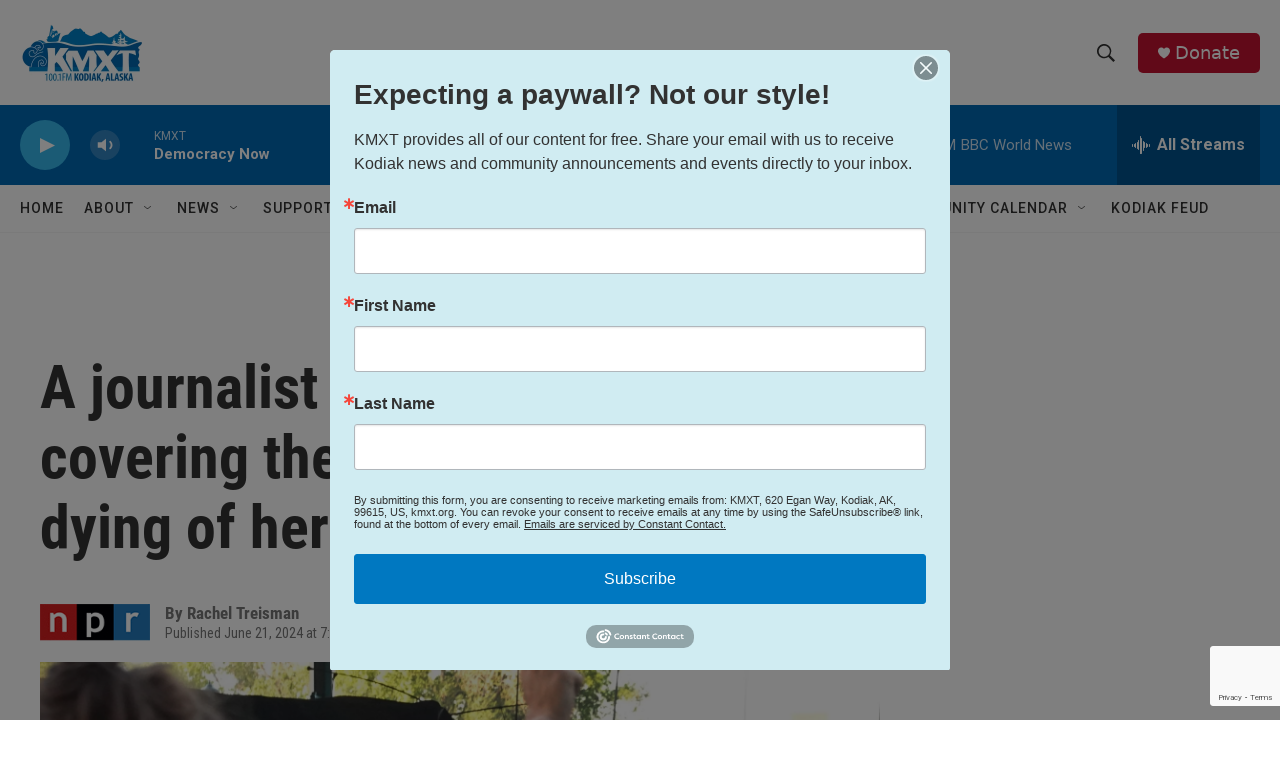

--- FILE ---
content_type: text/html; charset=utf-8
request_url: https://www.google.com/recaptcha/api2/anchor?ar=1&k=6LfHrSkUAAAAAPnKk5cT6JuKlKPzbwyTYuO8--Vr&co=aHR0cHM6Ly93d3cua214dC5vcmc6NDQz&hl=en&v=PoyoqOPhxBO7pBk68S4YbpHZ&size=invisible&anchor-ms=20000&execute-ms=30000&cb=gpykr1b91xnr
body_size: 49210
content:
<!DOCTYPE HTML><html dir="ltr" lang="en"><head><meta http-equiv="Content-Type" content="text/html; charset=UTF-8">
<meta http-equiv="X-UA-Compatible" content="IE=edge">
<title>reCAPTCHA</title>
<style type="text/css">
/* cyrillic-ext */
@font-face {
  font-family: 'Roboto';
  font-style: normal;
  font-weight: 400;
  font-stretch: 100%;
  src: url(//fonts.gstatic.com/s/roboto/v48/KFO7CnqEu92Fr1ME7kSn66aGLdTylUAMa3GUBHMdazTgWw.woff2) format('woff2');
  unicode-range: U+0460-052F, U+1C80-1C8A, U+20B4, U+2DE0-2DFF, U+A640-A69F, U+FE2E-FE2F;
}
/* cyrillic */
@font-face {
  font-family: 'Roboto';
  font-style: normal;
  font-weight: 400;
  font-stretch: 100%;
  src: url(//fonts.gstatic.com/s/roboto/v48/KFO7CnqEu92Fr1ME7kSn66aGLdTylUAMa3iUBHMdazTgWw.woff2) format('woff2');
  unicode-range: U+0301, U+0400-045F, U+0490-0491, U+04B0-04B1, U+2116;
}
/* greek-ext */
@font-face {
  font-family: 'Roboto';
  font-style: normal;
  font-weight: 400;
  font-stretch: 100%;
  src: url(//fonts.gstatic.com/s/roboto/v48/KFO7CnqEu92Fr1ME7kSn66aGLdTylUAMa3CUBHMdazTgWw.woff2) format('woff2');
  unicode-range: U+1F00-1FFF;
}
/* greek */
@font-face {
  font-family: 'Roboto';
  font-style: normal;
  font-weight: 400;
  font-stretch: 100%;
  src: url(//fonts.gstatic.com/s/roboto/v48/KFO7CnqEu92Fr1ME7kSn66aGLdTylUAMa3-UBHMdazTgWw.woff2) format('woff2');
  unicode-range: U+0370-0377, U+037A-037F, U+0384-038A, U+038C, U+038E-03A1, U+03A3-03FF;
}
/* math */
@font-face {
  font-family: 'Roboto';
  font-style: normal;
  font-weight: 400;
  font-stretch: 100%;
  src: url(//fonts.gstatic.com/s/roboto/v48/KFO7CnqEu92Fr1ME7kSn66aGLdTylUAMawCUBHMdazTgWw.woff2) format('woff2');
  unicode-range: U+0302-0303, U+0305, U+0307-0308, U+0310, U+0312, U+0315, U+031A, U+0326-0327, U+032C, U+032F-0330, U+0332-0333, U+0338, U+033A, U+0346, U+034D, U+0391-03A1, U+03A3-03A9, U+03B1-03C9, U+03D1, U+03D5-03D6, U+03F0-03F1, U+03F4-03F5, U+2016-2017, U+2034-2038, U+203C, U+2040, U+2043, U+2047, U+2050, U+2057, U+205F, U+2070-2071, U+2074-208E, U+2090-209C, U+20D0-20DC, U+20E1, U+20E5-20EF, U+2100-2112, U+2114-2115, U+2117-2121, U+2123-214F, U+2190, U+2192, U+2194-21AE, U+21B0-21E5, U+21F1-21F2, U+21F4-2211, U+2213-2214, U+2216-22FF, U+2308-230B, U+2310, U+2319, U+231C-2321, U+2336-237A, U+237C, U+2395, U+239B-23B7, U+23D0, U+23DC-23E1, U+2474-2475, U+25AF, U+25B3, U+25B7, U+25BD, U+25C1, U+25CA, U+25CC, U+25FB, U+266D-266F, U+27C0-27FF, U+2900-2AFF, U+2B0E-2B11, U+2B30-2B4C, U+2BFE, U+3030, U+FF5B, U+FF5D, U+1D400-1D7FF, U+1EE00-1EEFF;
}
/* symbols */
@font-face {
  font-family: 'Roboto';
  font-style: normal;
  font-weight: 400;
  font-stretch: 100%;
  src: url(//fonts.gstatic.com/s/roboto/v48/KFO7CnqEu92Fr1ME7kSn66aGLdTylUAMaxKUBHMdazTgWw.woff2) format('woff2');
  unicode-range: U+0001-000C, U+000E-001F, U+007F-009F, U+20DD-20E0, U+20E2-20E4, U+2150-218F, U+2190, U+2192, U+2194-2199, U+21AF, U+21E6-21F0, U+21F3, U+2218-2219, U+2299, U+22C4-22C6, U+2300-243F, U+2440-244A, U+2460-24FF, U+25A0-27BF, U+2800-28FF, U+2921-2922, U+2981, U+29BF, U+29EB, U+2B00-2BFF, U+4DC0-4DFF, U+FFF9-FFFB, U+10140-1018E, U+10190-1019C, U+101A0, U+101D0-101FD, U+102E0-102FB, U+10E60-10E7E, U+1D2C0-1D2D3, U+1D2E0-1D37F, U+1F000-1F0FF, U+1F100-1F1AD, U+1F1E6-1F1FF, U+1F30D-1F30F, U+1F315, U+1F31C, U+1F31E, U+1F320-1F32C, U+1F336, U+1F378, U+1F37D, U+1F382, U+1F393-1F39F, U+1F3A7-1F3A8, U+1F3AC-1F3AF, U+1F3C2, U+1F3C4-1F3C6, U+1F3CA-1F3CE, U+1F3D4-1F3E0, U+1F3ED, U+1F3F1-1F3F3, U+1F3F5-1F3F7, U+1F408, U+1F415, U+1F41F, U+1F426, U+1F43F, U+1F441-1F442, U+1F444, U+1F446-1F449, U+1F44C-1F44E, U+1F453, U+1F46A, U+1F47D, U+1F4A3, U+1F4B0, U+1F4B3, U+1F4B9, U+1F4BB, U+1F4BF, U+1F4C8-1F4CB, U+1F4D6, U+1F4DA, U+1F4DF, U+1F4E3-1F4E6, U+1F4EA-1F4ED, U+1F4F7, U+1F4F9-1F4FB, U+1F4FD-1F4FE, U+1F503, U+1F507-1F50B, U+1F50D, U+1F512-1F513, U+1F53E-1F54A, U+1F54F-1F5FA, U+1F610, U+1F650-1F67F, U+1F687, U+1F68D, U+1F691, U+1F694, U+1F698, U+1F6AD, U+1F6B2, U+1F6B9-1F6BA, U+1F6BC, U+1F6C6-1F6CF, U+1F6D3-1F6D7, U+1F6E0-1F6EA, U+1F6F0-1F6F3, U+1F6F7-1F6FC, U+1F700-1F7FF, U+1F800-1F80B, U+1F810-1F847, U+1F850-1F859, U+1F860-1F887, U+1F890-1F8AD, U+1F8B0-1F8BB, U+1F8C0-1F8C1, U+1F900-1F90B, U+1F93B, U+1F946, U+1F984, U+1F996, U+1F9E9, U+1FA00-1FA6F, U+1FA70-1FA7C, U+1FA80-1FA89, U+1FA8F-1FAC6, U+1FACE-1FADC, U+1FADF-1FAE9, U+1FAF0-1FAF8, U+1FB00-1FBFF;
}
/* vietnamese */
@font-face {
  font-family: 'Roboto';
  font-style: normal;
  font-weight: 400;
  font-stretch: 100%;
  src: url(//fonts.gstatic.com/s/roboto/v48/KFO7CnqEu92Fr1ME7kSn66aGLdTylUAMa3OUBHMdazTgWw.woff2) format('woff2');
  unicode-range: U+0102-0103, U+0110-0111, U+0128-0129, U+0168-0169, U+01A0-01A1, U+01AF-01B0, U+0300-0301, U+0303-0304, U+0308-0309, U+0323, U+0329, U+1EA0-1EF9, U+20AB;
}
/* latin-ext */
@font-face {
  font-family: 'Roboto';
  font-style: normal;
  font-weight: 400;
  font-stretch: 100%;
  src: url(//fonts.gstatic.com/s/roboto/v48/KFO7CnqEu92Fr1ME7kSn66aGLdTylUAMa3KUBHMdazTgWw.woff2) format('woff2');
  unicode-range: U+0100-02BA, U+02BD-02C5, U+02C7-02CC, U+02CE-02D7, U+02DD-02FF, U+0304, U+0308, U+0329, U+1D00-1DBF, U+1E00-1E9F, U+1EF2-1EFF, U+2020, U+20A0-20AB, U+20AD-20C0, U+2113, U+2C60-2C7F, U+A720-A7FF;
}
/* latin */
@font-face {
  font-family: 'Roboto';
  font-style: normal;
  font-weight: 400;
  font-stretch: 100%;
  src: url(//fonts.gstatic.com/s/roboto/v48/KFO7CnqEu92Fr1ME7kSn66aGLdTylUAMa3yUBHMdazQ.woff2) format('woff2');
  unicode-range: U+0000-00FF, U+0131, U+0152-0153, U+02BB-02BC, U+02C6, U+02DA, U+02DC, U+0304, U+0308, U+0329, U+2000-206F, U+20AC, U+2122, U+2191, U+2193, U+2212, U+2215, U+FEFF, U+FFFD;
}
/* cyrillic-ext */
@font-face {
  font-family: 'Roboto';
  font-style: normal;
  font-weight: 500;
  font-stretch: 100%;
  src: url(//fonts.gstatic.com/s/roboto/v48/KFO7CnqEu92Fr1ME7kSn66aGLdTylUAMa3GUBHMdazTgWw.woff2) format('woff2');
  unicode-range: U+0460-052F, U+1C80-1C8A, U+20B4, U+2DE0-2DFF, U+A640-A69F, U+FE2E-FE2F;
}
/* cyrillic */
@font-face {
  font-family: 'Roboto';
  font-style: normal;
  font-weight: 500;
  font-stretch: 100%;
  src: url(//fonts.gstatic.com/s/roboto/v48/KFO7CnqEu92Fr1ME7kSn66aGLdTylUAMa3iUBHMdazTgWw.woff2) format('woff2');
  unicode-range: U+0301, U+0400-045F, U+0490-0491, U+04B0-04B1, U+2116;
}
/* greek-ext */
@font-face {
  font-family: 'Roboto';
  font-style: normal;
  font-weight: 500;
  font-stretch: 100%;
  src: url(//fonts.gstatic.com/s/roboto/v48/KFO7CnqEu92Fr1ME7kSn66aGLdTylUAMa3CUBHMdazTgWw.woff2) format('woff2');
  unicode-range: U+1F00-1FFF;
}
/* greek */
@font-face {
  font-family: 'Roboto';
  font-style: normal;
  font-weight: 500;
  font-stretch: 100%;
  src: url(//fonts.gstatic.com/s/roboto/v48/KFO7CnqEu92Fr1ME7kSn66aGLdTylUAMa3-UBHMdazTgWw.woff2) format('woff2');
  unicode-range: U+0370-0377, U+037A-037F, U+0384-038A, U+038C, U+038E-03A1, U+03A3-03FF;
}
/* math */
@font-face {
  font-family: 'Roboto';
  font-style: normal;
  font-weight: 500;
  font-stretch: 100%;
  src: url(//fonts.gstatic.com/s/roboto/v48/KFO7CnqEu92Fr1ME7kSn66aGLdTylUAMawCUBHMdazTgWw.woff2) format('woff2');
  unicode-range: U+0302-0303, U+0305, U+0307-0308, U+0310, U+0312, U+0315, U+031A, U+0326-0327, U+032C, U+032F-0330, U+0332-0333, U+0338, U+033A, U+0346, U+034D, U+0391-03A1, U+03A3-03A9, U+03B1-03C9, U+03D1, U+03D5-03D6, U+03F0-03F1, U+03F4-03F5, U+2016-2017, U+2034-2038, U+203C, U+2040, U+2043, U+2047, U+2050, U+2057, U+205F, U+2070-2071, U+2074-208E, U+2090-209C, U+20D0-20DC, U+20E1, U+20E5-20EF, U+2100-2112, U+2114-2115, U+2117-2121, U+2123-214F, U+2190, U+2192, U+2194-21AE, U+21B0-21E5, U+21F1-21F2, U+21F4-2211, U+2213-2214, U+2216-22FF, U+2308-230B, U+2310, U+2319, U+231C-2321, U+2336-237A, U+237C, U+2395, U+239B-23B7, U+23D0, U+23DC-23E1, U+2474-2475, U+25AF, U+25B3, U+25B7, U+25BD, U+25C1, U+25CA, U+25CC, U+25FB, U+266D-266F, U+27C0-27FF, U+2900-2AFF, U+2B0E-2B11, U+2B30-2B4C, U+2BFE, U+3030, U+FF5B, U+FF5D, U+1D400-1D7FF, U+1EE00-1EEFF;
}
/* symbols */
@font-face {
  font-family: 'Roboto';
  font-style: normal;
  font-weight: 500;
  font-stretch: 100%;
  src: url(//fonts.gstatic.com/s/roboto/v48/KFO7CnqEu92Fr1ME7kSn66aGLdTylUAMaxKUBHMdazTgWw.woff2) format('woff2');
  unicode-range: U+0001-000C, U+000E-001F, U+007F-009F, U+20DD-20E0, U+20E2-20E4, U+2150-218F, U+2190, U+2192, U+2194-2199, U+21AF, U+21E6-21F0, U+21F3, U+2218-2219, U+2299, U+22C4-22C6, U+2300-243F, U+2440-244A, U+2460-24FF, U+25A0-27BF, U+2800-28FF, U+2921-2922, U+2981, U+29BF, U+29EB, U+2B00-2BFF, U+4DC0-4DFF, U+FFF9-FFFB, U+10140-1018E, U+10190-1019C, U+101A0, U+101D0-101FD, U+102E0-102FB, U+10E60-10E7E, U+1D2C0-1D2D3, U+1D2E0-1D37F, U+1F000-1F0FF, U+1F100-1F1AD, U+1F1E6-1F1FF, U+1F30D-1F30F, U+1F315, U+1F31C, U+1F31E, U+1F320-1F32C, U+1F336, U+1F378, U+1F37D, U+1F382, U+1F393-1F39F, U+1F3A7-1F3A8, U+1F3AC-1F3AF, U+1F3C2, U+1F3C4-1F3C6, U+1F3CA-1F3CE, U+1F3D4-1F3E0, U+1F3ED, U+1F3F1-1F3F3, U+1F3F5-1F3F7, U+1F408, U+1F415, U+1F41F, U+1F426, U+1F43F, U+1F441-1F442, U+1F444, U+1F446-1F449, U+1F44C-1F44E, U+1F453, U+1F46A, U+1F47D, U+1F4A3, U+1F4B0, U+1F4B3, U+1F4B9, U+1F4BB, U+1F4BF, U+1F4C8-1F4CB, U+1F4D6, U+1F4DA, U+1F4DF, U+1F4E3-1F4E6, U+1F4EA-1F4ED, U+1F4F7, U+1F4F9-1F4FB, U+1F4FD-1F4FE, U+1F503, U+1F507-1F50B, U+1F50D, U+1F512-1F513, U+1F53E-1F54A, U+1F54F-1F5FA, U+1F610, U+1F650-1F67F, U+1F687, U+1F68D, U+1F691, U+1F694, U+1F698, U+1F6AD, U+1F6B2, U+1F6B9-1F6BA, U+1F6BC, U+1F6C6-1F6CF, U+1F6D3-1F6D7, U+1F6E0-1F6EA, U+1F6F0-1F6F3, U+1F6F7-1F6FC, U+1F700-1F7FF, U+1F800-1F80B, U+1F810-1F847, U+1F850-1F859, U+1F860-1F887, U+1F890-1F8AD, U+1F8B0-1F8BB, U+1F8C0-1F8C1, U+1F900-1F90B, U+1F93B, U+1F946, U+1F984, U+1F996, U+1F9E9, U+1FA00-1FA6F, U+1FA70-1FA7C, U+1FA80-1FA89, U+1FA8F-1FAC6, U+1FACE-1FADC, U+1FADF-1FAE9, U+1FAF0-1FAF8, U+1FB00-1FBFF;
}
/* vietnamese */
@font-face {
  font-family: 'Roboto';
  font-style: normal;
  font-weight: 500;
  font-stretch: 100%;
  src: url(//fonts.gstatic.com/s/roboto/v48/KFO7CnqEu92Fr1ME7kSn66aGLdTylUAMa3OUBHMdazTgWw.woff2) format('woff2');
  unicode-range: U+0102-0103, U+0110-0111, U+0128-0129, U+0168-0169, U+01A0-01A1, U+01AF-01B0, U+0300-0301, U+0303-0304, U+0308-0309, U+0323, U+0329, U+1EA0-1EF9, U+20AB;
}
/* latin-ext */
@font-face {
  font-family: 'Roboto';
  font-style: normal;
  font-weight: 500;
  font-stretch: 100%;
  src: url(//fonts.gstatic.com/s/roboto/v48/KFO7CnqEu92Fr1ME7kSn66aGLdTylUAMa3KUBHMdazTgWw.woff2) format('woff2');
  unicode-range: U+0100-02BA, U+02BD-02C5, U+02C7-02CC, U+02CE-02D7, U+02DD-02FF, U+0304, U+0308, U+0329, U+1D00-1DBF, U+1E00-1E9F, U+1EF2-1EFF, U+2020, U+20A0-20AB, U+20AD-20C0, U+2113, U+2C60-2C7F, U+A720-A7FF;
}
/* latin */
@font-face {
  font-family: 'Roboto';
  font-style: normal;
  font-weight: 500;
  font-stretch: 100%;
  src: url(//fonts.gstatic.com/s/roboto/v48/KFO7CnqEu92Fr1ME7kSn66aGLdTylUAMa3yUBHMdazQ.woff2) format('woff2');
  unicode-range: U+0000-00FF, U+0131, U+0152-0153, U+02BB-02BC, U+02C6, U+02DA, U+02DC, U+0304, U+0308, U+0329, U+2000-206F, U+20AC, U+2122, U+2191, U+2193, U+2212, U+2215, U+FEFF, U+FFFD;
}
/* cyrillic-ext */
@font-face {
  font-family: 'Roboto';
  font-style: normal;
  font-weight: 900;
  font-stretch: 100%;
  src: url(//fonts.gstatic.com/s/roboto/v48/KFO7CnqEu92Fr1ME7kSn66aGLdTylUAMa3GUBHMdazTgWw.woff2) format('woff2');
  unicode-range: U+0460-052F, U+1C80-1C8A, U+20B4, U+2DE0-2DFF, U+A640-A69F, U+FE2E-FE2F;
}
/* cyrillic */
@font-face {
  font-family: 'Roboto';
  font-style: normal;
  font-weight: 900;
  font-stretch: 100%;
  src: url(//fonts.gstatic.com/s/roboto/v48/KFO7CnqEu92Fr1ME7kSn66aGLdTylUAMa3iUBHMdazTgWw.woff2) format('woff2');
  unicode-range: U+0301, U+0400-045F, U+0490-0491, U+04B0-04B1, U+2116;
}
/* greek-ext */
@font-face {
  font-family: 'Roboto';
  font-style: normal;
  font-weight: 900;
  font-stretch: 100%;
  src: url(//fonts.gstatic.com/s/roboto/v48/KFO7CnqEu92Fr1ME7kSn66aGLdTylUAMa3CUBHMdazTgWw.woff2) format('woff2');
  unicode-range: U+1F00-1FFF;
}
/* greek */
@font-face {
  font-family: 'Roboto';
  font-style: normal;
  font-weight: 900;
  font-stretch: 100%;
  src: url(//fonts.gstatic.com/s/roboto/v48/KFO7CnqEu92Fr1ME7kSn66aGLdTylUAMa3-UBHMdazTgWw.woff2) format('woff2');
  unicode-range: U+0370-0377, U+037A-037F, U+0384-038A, U+038C, U+038E-03A1, U+03A3-03FF;
}
/* math */
@font-face {
  font-family: 'Roboto';
  font-style: normal;
  font-weight: 900;
  font-stretch: 100%;
  src: url(//fonts.gstatic.com/s/roboto/v48/KFO7CnqEu92Fr1ME7kSn66aGLdTylUAMawCUBHMdazTgWw.woff2) format('woff2');
  unicode-range: U+0302-0303, U+0305, U+0307-0308, U+0310, U+0312, U+0315, U+031A, U+0326-0327, U+032C, U+032F-0330, U+0332-0333, U+0338, U+033A, U+0346, U+034D, U+0391-03A1, U+03A3-03A9, U+03B1-03C9, U+03D1, U+03D5-03D6, U+03F0-03F1, U+03F4-03F5, U+2016-2017, U+2034-2038, U+203C, U+2040, U+2043, U+2047, U+2050, U+2057, U+205F, U+2070-2071, U+2074-208E, U+2090-209C, U+20D0-20DC, U+20E1, U+20E5-20EF, U+2100-2112, U+2114-2115, U+2117-2121, U+2123-214F, U+2190, U+2192, U+2194-21AE, U+21B0-21E5, U+21F1-21F2, U+21F4-2211, U+2213-2214, U+2216-22FF, U+2308-230B, U+2310, U+2319, U+231C-2321, U+2336-237A, U+237C, U+2395, U+239B-23B7, U+23D0, U+23DC-23E1, U+2474-2475, U+25AF, U+25B3, U+25B7, U+25BD, U+25C1, U+25CA, U+25CC, U+25FB, U+266D-266F, U+27C0-27FF, U+2900-2AFF, U+2B0E-2B11, U+2B30-2B4C, U+2BFE, U+3030, U+FF5B, U+FF5D, U+1D400-1D7FF, U+1EE00-1EEFF;
}
/* symbols */
@font-face {
  font-family: 'Roboto';
  font-style: normal;
  font-weight: 900;
  font-stretch: 100%;
  src: url(//fonts.gstatic.com/s/roboto/v48/KFO7CnqEu92Fr1ME7kSn66aGLdTylUAMaxKUBHMdazTgWw.woff2) format('woff2');
  unicode-range: U+0001-000C, U+000E-001F, U+007F-009F, U+20DD-20E0, U+20E2-20E4, U+2150-218F, U+2190, U+2192, U+2194-2199, U+21AF, U+21E6-21F0, U+21F3, U+2218-2219, U+2299, U+22C4-22C6, U+2300-243F, U+2440-244A, U+2460-24FF, U+25A0-27BF, U+2800-28FF, U+2921-2922, U+2981, U+29BF, U+29EB, U+2B00-2BFF, U+4DC0-4DFF, U+FFF9-FFFB, U+10140-1018E, U+10190-1019C, U+101A0, U+101D0-101FD, U+102E0-102FB, U+10E60-10E7E, U+1D2C0-1D2D3, U+1D2E0-1D37F, U+1F000-1F0FF, U+1F100-1F1AD, U+1F1E6-1F1FF, U+1F30D-1F30F, U+1F315, U+1F31C, U+1F31E, U+1F320-1F32C, U+1F336, U+1F378, U+1F37D, U+1F382, U+1F393-1F39F, U+1F3A7-1F3A8, U+1F3AC-1F3AF, U+1F3C2, U+1F3C4-1F3C6, U+1F3CA-1F3CE, U+1F3D4-1F3E0, U+1F3ED, U+1F3F1-1F3F3, U+1F3F5-1F3F7, U+1F408, U+1F415, U+1F41F, U+1F426, U+1F43F, U+1F441-1F442, U+1F444, U+1F446-1F449, U+1F44C-1F44E, U+1F453, U+1F46A, U+1F47D, U+1F4A3, U+1F4B0, U+1F4B3, U+1F4B9, U+1F4BB, U+1F4BF, U+1F4C8-1F4CB, U+1F4D6, U+1F4DA, U+1F4DF, U+1F4E3-1F4E6, U+1F4EA-1F4ED, U+1F4F7, U+1F4F9-1F4FB, U+1F4FD-1F4FE, U+1F503, U+1F507-1F50B, U+1F50D, U+1F512-1F513, U+1F53E-1F54A, U+1F54F-1F5FA, U+1F610, U+1F650-1F67F, U+1F687, U+1F68D, U+1F691, U+1F694, U+1F698, U+1F6AD, U+1F6B2, U+1F6B9-1F6BA, U+1F6BC, U+1F6C6-1F6CF, U+1F6D3-1F6D7, U+1F6E0-1F6EA, U+1F6F0-1F6F3, U+1F6F7-1F6FC, U+1F700-1F7FF, U+1F800-1F80B, U+1F810-1F847, U+1F850-1F859, U+1F860-1F887, U+1F890-1F8AD, U+1F8B0-1F8BB, U+1F8C0-1F8C1, U+1F900-1F90B, U+1F93B, U+1F946, U+1F984, U+1F996, U+1F9E9, U+1FA00-1FA6F, U+1FA70-1FA7C, U+1FA80-1FA89, U+1FA8F-1FAC6, U+1FACE-1FADC, U+1FADF-1FAE9, U+1FAF0-1FAF8, U+1FB00-1FBFF;
}
/* vietnamese */
@font-face {
  font-family: 'Roboto';
  font-style: normal;
  font-weight: 900;
  font-stretch: 100%;
  src: url(//fonts.gstatic.com/s/roboto/v48/KFO7CnqEu92Fr1ME7kSn66aGLdTylUAMa3OUBHMdazTgWw.woff2) format('woff2');
  unicode-range: U+0102-0103, U+0110-0111, U+0128-0129, U+0168-0169, U+01A0-01A1, U+01AF-01B0, U+0300-0301, U+0303-0304, U+0308-0309, U+0323, U+0329, U+1EA0-1EF9, U+20AB;
}
/* latin-ext */
@font-face {
  font-family: 'Roboto';
  font-style: normal;
  font-weight: 900;
  font-stretch: 100%;
  src: url(//fonts.gstatic.com/s/roboto/v48/KFO7CnqEu92Fr1ME7kSn66aGLdTylUAMa3KUBHMdazTgWw.woff2) format('woff2');
  unicode-range: U+0100-02BA, U+02BD-02C5, U+02C7-02CC, U+02CE-02D7, U+02DD-02FF, U+0304, U+0308, U+0329, U+1D00-1DBF, U+1E00-1E9F, U+1EF2-1EFF, U+2020, U+20A0-20AB, U+20AD-20C0, U+2113, U+2C60-2C7F, U+A720-A7FF;
}
/* latin */
@font-face {
  font-family: 'Roboto';
  font-style: normal;
  font-weight: 900;
  font-stretch: 100%;
  src: url(//fonts.gstatic.com/s/roboto/v48/KFO7CnqEu92Fr1ME7kSn66aGLdTylUAMa3yUBHMdazQ.woff2) format('woff2');
  unicode-range: U+0000-00FF, U+0131, U+0152-0153, U+02BB-02BC, U+02C6, U+02DA, U+02DC, U+0304, U+0308, U+0329, U+2000-206F, U+20AC, U+2122, U+2191, U+2193, U+2212, U+2215, U+FEFF, U+FFFD;
}

</style>
<link rel="stylesheet" type="text/css" href="https://www.gstatic.com/recaptcha/releases/PoyoqOPhxBO7pBk68S4YbpHZ/styles__ltr.css">
<script nonce="0wFt0e1Z6ChLbut0QS4tOQ" type="text/javascript">window['__recaptcha_api'] = 'https://www.google.com/recaptcha/api2/';</script>
<script type="text/javascript" src="https://www.gstatic.com/recaptcha/releases/PoyoqOPhxBO7pBk68S4YbpHZ/recaptcha__en.js" nonce="0wFt0e1Z6ChLbut0QS4tOQ">
      
    </script></head>
<body><div id="rc-anchor-alert" class="rc-anchor-alert"></div>
<input type="hidden" id="recaptcha-token" value="[base64]">
<script type="text/javascript" nonce="0wFt0e1Z6ChLbut0QS4tOQ">
      recaptcha.anchor.Main.init("[\x22ainput\x22,[\x22bgdata\x22,\x22\x22,\[base64]/[base64]/[base64]/[base64]/[base64]/[base64]/KGcoTywyNTMsTy5PKSxVRyhPLEMpKTpnKE8sMjUzLEMpLE8pKSxsKSksTykpfSxieT1mdW5jdGlvbihDLE8sdSxsKXtmb3IobD0odT1SKEMpLDApO08+MDtPLS0pbD1sPDw4fFooQyk7ZyhDLHUsbCl9LFVHPWZ1bmN0aW9uKEMsTyl7Qy5pLmxlbmd0aD4xMDQ/[base64]/[base64]/[base64]/[base64]/[base64]/[base64]/[base64]\\u003d\x22,\[base64]\x22,\x22eBVAw44DwpPDlMO0woJsT085w5MNSEHDg8KuVxYDeFleTlZtajBpwrFSwqLCsgYLw6QSw48lwpcew7Ybw7kkwq8Ow6fDsATCpzNWw7rDulNVAxIwQnQfwqF9P0YNS2fCusO9w7/[base64]/VijDuiDCq1sUUmIvTMOSw5HDkMKnc8K4w4wvA8K/CMK9wrATwogRbMK3w70Qwo7Cm0oyUXYwwqHCvUnDg8K0NXrCtMKwwrEJwq3Ctw/DjyQhw4IyFMKLwrQEwpMmIFHCqsKxw70ZwoLDrCnCuXRsFnjDgsO4JyE8wpkqwo10cTTDpxPDusKZw4UIw6nDj0o9w7Umwo15JnfCvMK+woAIwrQswpRaw6xfw4xuwpUKcg8IwpHCuQ3DusK5wobDrkQaA8Kmw7bDlcK0P188DTzCscK3eifDtcO1csO+wp/[base64]/w6XDmCxtwoLDgQZ6GGPCqX/DhMOEVkt2w4DDosO+w7ACwrDDu0TCvHTCr3bDrmInHiLCl8Kkw5N/N8KNNQRIw70bw4suwqjDhSUUEsOPw4vDnMK+wp3DpsKlNsKUD8OZD8OZb8K+FsK9w7nClcOhRMKif2NJwpXCtsKxJ8KHWcO1TT/DsBvCj8OmworDgcOTKDJZw6bDsMOBwqlKw7/CmcOuwrLDs8KHLFvDtFXCpFfDg0LCo8KVCXDDnH8VQMOUw74XLcOJScOXw4sSw6nDi0PDmikDw7TCj8OVw4sXVsKJEyoQB8O2BlLChDzDnsOSSAsecMK/RicOwoFNfGHDpnsOPkzCr8OSwqIgYXzCrVnCl1LDqhspw7dbw6nDisKcwonCuMKvw6PDsWzCkcK+DWvCjcOuLcKywok7G8KweMOsw4UJw6w7ITzDmhTDhHY3c8KDJ1zCmBzDlmcaewBgw70Nw7tgwoMfw7fDiHXDmMKww44TcsKwM1zChjMZwr/[base64]/bMOdXMKBMcO8YsKpA8K2wpBWwpRLDj3CkBQHME/[base64]/[base64]/CihDCjwhyw4bDmhnDt03DolRiw7w5wpHCp2dIMTrDkW3Cl8KOw7Bkw5h0HMK1w5HDmkfDoMOvwoZXw4rCk8Oiw6DCghDDhsKrw6c/VMOqdjbClMOJw4IlUWJzwpgzTMOzw5/CpFfDg8Opw7DCnj7Cu8O8XHLDoULCqxfCjThUOMKvQ8K5SMKacsKyw7xSYMKdY21Mwqh8M8Kkw5rDoiouNElEXVgWw4vDuMKew5w+WsO4Fik4Sw1WcsK7C0V8Axt7JyF9wqgMb8OZw6cKwqfCncOuwo5XTRtmPMKlw619wonDlcOmb8Ota8ODw73CssK/GlAvwrnCt8KgNMKyUcKIwovCiMOKwpVnYWUeW8OWYzlbE3o3w4vCnsK7UktBdVFiCcKYwrpVw4dsw7wwwo4cw4HCnGgPJsOaw4kSXMOSwrXDiCAkw63DsVrCicKOd3jCusOCWxY1w4pIw79Xw6ZjU8KcUcO3AV/Ch8OaPcK7dxc2BsOAwrkxw697P8OOdlIPwrfCqWsiAcK7BEXDtGfDhMK7w5vCuFVmM8K6McKtAgnDr8OxHw3Cl8O+fFzCpMKSQUrDqMKMCRTChDHDtTzCqS3Dq3/Dgi8PwonDr8ORS8KVwqckwrRJw4XCksK1NGVMAgNcwpHDqMOYw4oewqbCn2bCuD07HmLCrsKNWADDlcK4KmLDicK3b1XDpzTDlMOSLTDDigzDiMKsw5pDVMOPGEhGw7lNwqXCnMKww4hjXwIuw5/DgcKAOcO4wpPDlsOxw4ZYwrMKKwlHJgfDg8KndH7Dg8O2wqDCvU7ChjjCjcKqDMKhw4FhwqjCqX0kFC4zw5jCiyTDrcKsw7PCrGtSwrcYw51HYsO1w5TDocO9EsO5wrFhw644w7AESW9YMQ/[base64]/CrcK3HXrDhWRNbcOiMsKPcUEBwrjDlMONwpnDtC0OcMKmw5PCnsK+w4ogw7law6lfwq/DrcO9RMO6OcOsw7w0wocTHMKXAzcow5rCn3kZw6TCozUMw6/DmVHCnwozw4jCoMK7wqEOIyPDlsOjwo0qKcORd8KMw64pZsOhHHR+bnPDmsOOVsKBIMKqPS9UT8O4HMKxanFMPwbDgcOswoZAQ8OIQE4dGW1tw5HCtsOtUDrDsCfDrAzDnCvCp8OwwoY1LsKIwqnClTTCrcOSQxHCoWAbSCt7SMKjWcKdfznDqQsJw7skITfDpcKWw5/ChcK/[base64]/Dl8Ozw5bDlA8SwqVhwphON3siw5HDicOJVsKMRMO0UMO0V30YwpEmw5/[base64]/CncKvFzbCjlrDvSEwTMOKcMKdwog2wojCtsO2w7XCs8OVw40aJcKUwo4QLMKfw63DtFrCoMONw6DCrFBCwrDCswrCqHfCocOeJw/DlER4w7fCiBU0w63DhMKPw6HChTHCtsOswpR7w57DhwvCuMKnJl46w7HDs2vDuMO3ecKlX8OHDwrCq2lnfsKEV8OyWxjDuMOvwpJzLmPCrWEWGcOEw7TDiMKGQsOuZsOZIsKpw6DChUrDsjDDl8KoesKBwrVjwpHDsSxof2DDgRLDunJWWl9rwr/CmUfDucOccjLCuMO6PcKoUsO/Mm7CpcKqw6fDlcKGEGHCgXrDtDI2w5vCnsOQwoHCvMK1w79QSwPDoMKew7JMasOEw4/Ck1DDgsOEwonCklBKasKLwpQ1AsO7wojCuHcqHW/DoBUOwqbDrsOKw5laVW/CpAt1wqTCnygne1jCvHg0fcOowoQ4BMOmcAJLw7nCjMKzw4XDu8Ouw5TDo1LDs8KSwq/DlmHCjMOdw5fCsMOmw7RISmTDncKWw5jDo8O/DikgP3DDmcOuw5Q6VcK3XcO6w4gWYsKjwoA/woHCj8OJwozDicODwq3Cq0XDoRvCjU/DhMO7c8KXT8OBbsK3wrnDmcOWMlXCh0Ytwpc7wooHw5rCuMKXw7ZnwpTDtVdrcX4/wq4ww5DCrgLCuE9ewobCvwJRClLDi3MJwoHCnwvDs8Kxb2B8HcOVw7PChcKsw7kjHsKPw6bCsx/[base64]/wrcUwqHDl8KUL8Otw4dZw6JyQQMbPyk5wrrCmcKeLCzDvMKaecKyCcKDM3/Co8OkwrTDgkYJWATDo8K/WcOwwq0oQR3DsQBPw4PDpHLCgnTDmMOaY8OlYHDChjXClTnDq8OnwpXCn8Ozwo3CtwINw5fCtcKCP8OFw4lcWsK6dcOqw6E0KMKowopCUsKpw6jClx8wARvCh8OkSB5Pw7F1w5PCg8KjH8KOwqJ/w4LCvcOHFVMBDsOJWsO+wpvCsU/CpsKWw5rDpsO/IMKEwpnDmcK2SjLCo8K/V8OWwogcVAgHA8OJw4FWKcOswqPChCrDr8K6SgTDslDDisKSKcKew5bDo8Kgw6UOw5QJw4c3w5gTwr3DqUxUw5/[base64]/CvGHDqCDDqMOZw4PDtcO9w7EDwqDDoXfDpcKAHCt3w6Ugwo/Dv8OrwrnCnMOhwoplw4bDhsKEKkDCk2fCkl9WCsOqGMO4JGUoIwLCiEYhw5luwrXDjWhRwpYbw5s5Hy3DvcOyw5jDkcOxEMOAEcOcLXrDgGzCsHHCjMK3cnTCk8KQOyEnwrjDoE/DkcOww4DDmxzCpH84wrwCYsO8Qm9nwpoiNQvCksKBw54+w4ohYHLDhH5/[base64]/w57DsMOLwobDjcK8LhDDqRBowoF1T8K/I8OHWSrCgzYEQwYGwpzCnVJQax48eMKMO8OfwoMXwqAxeMKCZ27Dmh/DmsOAR2fDuQ46L8KFwpjCtijDtcK5w71aWwbDl8K2woXDrFgzw7jDt1jDp8Omw5TDqwvDtlfCjcOAw4ouGMOyBsOqw6h9QAnDg1Ymd8O5wqscwrzDrUXDsB7DusO/wo7CiBfDssKpwp/[base64]/[base64]/CpcKVXsOhworCtzkcFMOww5fDgMKtwofCsVvDlcOsEysPUMOIDcKHXyhpWMOEDBnCtcKJJyY7w50hUkpmwoHCqcOSw4TDjMKfWhdqw6ENwpQhwofDljcVw4QjwqrCmcOIAMKDw5XCl1TCt8K6OgcQScOUw4rCvWowXw3DoiPDmztEwrbDsMK/bE/DjAgrEsKowqfDslbDlsOXwplBw75gJltwE31QwojCgsKIwrFaO2LDuDrDn8Ouw6vDogHDncOeGA3DisKcEMKFcMKXwqzCkQvCvsK3w4bCsQDDnMOaw4bDqsOqw5FNw7swa8O9UgjCi8KwwrbCtEnCucOpw6vDgCc0esOLw6LDiBfChVXCpsKUB23DiRTDgcOXbX/CunA2U8K6wo3DiwYfIhDCicORw54GDQ4ZwqzDrjLDlWx/FltCw4PChx8mXEJQKE7Cl09fw4zDjnnCsxTDn8KSwqjDg1k8wokKQsObw5LCucKUwq/DgEkpwqxZw53DpsOCEUgnwrfDq8O4wqXCtgPCqsO5AwtywoMkVRM3w4LDgwwEw5wFw4o+csOmLgUdw6tSL8OLwqkPPMKLw4PDsMOewodJw4bCqcO1bMKiw7jDg8KTI8OCRMK9w5o2wr3CmgxDPQnCkQoqRj/Ci8K7w4/DgsOpworCtsO7wqjCmVtLw7/Dj8Kpw7rDqzxOc8OueDcDWjXDmxHDsUfCq8KRZ8Ocaz0+PsOYw6FzRMKVacONwpMPX8K/woXDqsKPwooLa1ESdFQawrXCllEcQsKjIVjDt8OaGk7DkQ3Dh8O2w6IDwqTDh8O9wrBfRMK6w51awqDCq2zDtcOQw5UEOsOdJwPCm8ODDixbw7t9Sm/CmcOKw5LCj8KPw6w0ZcO5NiQuwroMwrRww4PDvWMeKMOxw5PDpsOnw6HCvcKVwoHDhyo+woPCj8OXw5NCK8Kow5Yiwo7DiCbCn8KgwrDDt2J1w4EewoLCni/Dq8KRwq5MIsOlwozDucO/fhrCiABhwoLCu29VdsOBwogBY0fDi8KZS1rCscO0cMK7E8OUMsKbJWjCj8OkwpnDgcK4w7DDuAx9w607w5tLw4Q9d8KCwoFtHF/[base64]/DisKnZWYQwrPCmDMsBhkRw4rDgcKaNcO9w4jDrcOxwrjDsMKjwoQQwptYACx5UcOVwqLDvhRtw47DpMKQP8KSw4XDnsKVwoPDosOwwrvDn8KGwr/[base64]/w5I8w4DCkEgnXcOscMObfMOjSMOGwpDDlHnCt8Osw6DDq1YSN8KCCcO/GF7DhwRxY8KpV8K/wrPDkX8ZBiDDjcKwwprDlMKtwoAWHgfDnyvDm14ANwxCwoNxFMOjwrbDgcKHw5rDgcOXw6XCq8OmM8K6w5BJDsKzc0oQVXnDvMONw5Ivw5sNwqtwPMKzwrLDtlJjwo4YOEVpwrcSwrFoM8OaTMOAw7vDlsOhw7NrwofChsO6w6vCrcOBXBjCoRrDghpgLQx8WU/Cv8OmI8KFUsKXUcO6H8O2OsO5BcOqwo3DrxkSFcKsZGdew4vCtBfCkMO/wq7CsiDDoxImw5ocwq3Culshwq/Cu8K8w6rDlGHDhVfCrTzChFcQw5rCtHE7BsKFYjXDqsOKDMKPw7DCjGkrWsK6Z0LCjkzChjsww6RVw6TCsgXDmE/DlVPDhGJ4TsO2BsKePsO+cSzDkMORwpVZw5nDj8O/wpDCocOWwrvCjMOsw7LDnMO8w4BXTX50DF3Cr8KIGENYwo0yw4YMwoDDmzvDosOhL1vCpFHChU/DjEZfRBPDkgJ9fhwgwrsAwqclQQHCvMOIw4zDgMO5Tydzw4gBa8KFw7IowrNVe8Kbw57CtDI7w4hNwqzDuidTw5Rtwp3DjyvDtQHDqMKOw77ChsKpasOHwpPDkC88wpkVw546wrFGT8Ojw7Z2DHZeASzDn0fCmMKGw4/[base64]/DtMOOAGdzP8OSw4JywoPCuk5wZMKMwrQSIiTCgTgHBxoMZxXDlsKhw6rDln3CgsK+w64cw4YgwqcRMcKVwp8Jw5wFw4nDjmVUA8KKw6Few7kawq/CoG0xNWTCl8OWUmk/w4rCq8OawqfCtHfDt8KwFnkPHE8rwrs+wrPCuSHCvzU/wqlKUC/CgcK8RsK1TsKewprCtMKOwqrDjF7Dv2QMwqTDgsKPwoIEYcKxJxXCscOWdQPDmRNpwqlxwrAkGRbCqEp9w7jCmsOowqU5w5UmwqbCsn9HGsKcwrgCw5h8wqY/[base64]/CmTvDucOhwq9cBMOhFsKzIMKGw4Bcw4Rbwpcow6tqw4QqwpkwCldYDcKHwr8bw7bClSMIBhY/w6fChmgDw6dmw5JPwoDDiMKXw7jCnXM4wo4necKdeMObEsK3aMK8E1rCuShEe1t1w7nCrMOpfMKFHwnDmsO3TMOewrZdwqHCgU/Cm8OpwqPCvD/CjsK0wprDggLDr2bCk8Olw5nDgcKfY8O8FMKZw6BgOsKTwpgIw4XCh8KHfMKXwq7Dt1VXwoLDoQQNw4lWw7/CiBRywqvDrcOIw6kAOMKpUcOTcxrCkCQPeFstJcOXfMKEw7gZKRXDgQjCoC/[base64]/DtMOiHcKiC8OuwpzDhy7CmDXCsiN/[base64]/CgsKqw77DkEfDgADDucKmbcOPNHk6w6bDmsKIwqouTF11wrDDvXHCl8O7ScO8wpZNRzLDkzzCrz1wwoFPMjNgw6d2w5DDvcKZOEvCvULDvcOGZATDnQDDo8O6w61/[base64]/[base64]/DuF7CicOBcDjCm8KxwqPDgMOCwqETwrNWJTM8EHRaIMO7w7oNS0wUwoJ2W8KmwqPDvMO0YgjDjMKMw7hkfgDCvjwgwoh1wrdrH8KgwqrCix0URcOHw6p3wpzDuSHCt8OwTMK+EcO0AFbDoz/Cj8OWwrbCvEQpM8O0wpvCk8OkPGvDu8Khwr8owprCnMOGH8OTw4DCusOxwr/[base64]/Dgw5hw47Dnjtvw4s/RG1eb8KrRsKFOcOqw5rCiMKAwpfCtMKmRW0Jw7V6KcOuwonCvnkib8OEVcKhTsO4wpTCuMO1w7PDsWU7ScK8EsKYb2M0wovCisOEEsO3TcKfY0ccw4/DsAgJIkwfwrbChQ7DiMKLw5LDvVLCtsOWYx7CgcKjVsKfwpnCtVpFacK4CcOfRMKhSMO+w7nCmlrCmcKPciciwpFFPsOjI1gmAsO3DcO4w7nDmMK/[base64]/ClxnCuMK4dE83OcKGw4zDkHFVwoFIa8KQAsOFVB7Cv0puAEzDpTRAw4Q0eMK3K8Knw6LDqFXCuTXDosKDUcORwq/CnU/Clk7Com/CgTEADsOEwqTCngUgwr5cw4TCggRWHy8cIi85woLDlRjDjcO4fjDCscKddUJ8w6F+wosow5xOwq/DgQ81wqPDtw7DnsOqJVrCpR0dwq3CghciOEPCkzsuTMOqQ3DCpVUIw7zDtcKswqk9amnCrEBFA8KTSMO3wrTChFfCrXzDhMK7asKSw5TDhsOtw6d4QyPDtcKkRMKkwrN0AsO4w78fwp/ChMKGP8Kxw5sww7A7QcO5d0DCtMOvwo9Nwo/Cq8K0w7TDqcODEg/CnsKGPxfCmGbCqkvCgcKOw7s1b8OoVmQdMAliZHIJw57CswUbw7fDjEjDgsOQwqECw77Cm3FMJybDgGcYDFfDmjxow5wjPG7CiMOpwpDCphFdw6llwqDCg8KAwoLCsnjCrcONwr1fwr3CvsOBYcKfLhgqw6sZIMKXQsK9QSZ/UMK7wqjCqw3Dj2JVw5sSDMKEw6nDscKCw61YAsODw5XCm0DCsigSV2ZIw4lBIFvCq8K9wqJGKh5ifkI7wqxLw6kYMsKrEipEwr0kw5ZNWyfDh8Oawpxuw5HCnkBtHMK/Z2BEHsOmw4nDucOjIsKAHsOyTMK7wrc7FHZMwqZQJyvCsUbCp8Kzw44xwpNwwosEIkzCisKsdhQTwrjDmsKAwqU5worDnMOrw5tcIiY1w4gHw6XCqcKkV8KRwq9td8Khw6RPFMOBw4ROFQrClF7ChgXCmcKTdsOow7/[base64]/CvsOHdzPCmB3DocOyK8KLcMOVeMKZf8KMw47DjsOfw4saIkTCsiPCssODSMKKwqXCsMOJR1kiRsK+w4NHbhoLwq99QDrCg8O5M8K/wqcaecKPwr0pw5vDsMK1w6TCjcO1wp/[base64]/ChcKpbsKKMyPDtMObHm/Ch8Ofwr3ClcKhwq8Aw7XCkcKbDsKPcsKDK1jDpMORaMKdwqoFZCBow73DuMOyO2A2H8OKwr0UwrjDusKECMOcw6pow6kJQBZDw5FOwqN6IQQdw5lowpTCt8K+wq7Cs8OnMnbDrHbDm8Osw657wpprwrxOw4Y/w5kgwqzDisO9ZMKEXMOnanwFwofDmsKRw5bDvMOkwoZQw6jCscOaUxkGOsOFJ8OoO2srwpPDvsOZdcOnXhBJw7DCg0vCv3V0C8KFeRRTwrTCrcKEw5DDgWtRwo8gw7vDqmrCtnzCnMOQwqLDjl5eVMOiw7vDjgXDgDkPwrwnwprDgcK8Jx1Bw7gAwpTDksOOw6VwAk/CkMOIPMK6dsKgAURHRRgwRcOZw54RGy/[base64]/DuDrCkjbDgcONw6kCegrCt8K6w5XDnBPDrMKpVsOuwp8Sf8OjXTTCr8KqwrfDsUHDlktlwp1SHXckWEAmwoYqwrTCvXxfDsK6w5QkbsK8w6rCrcOJwpHDmzlkwqMCw6wIw6tMSiHDmCk1MsKDwpzDmi/Cgx0yFn/DvsO/T8OTwpjDoVTClyppw7wtw7zCjRHDtl7Cm8OIMcKjw4lsIxnCiMOoD8OaX8KMYsKEDMOVEcK7wr7CsFhtw5ZZVWMewqRXwrQdMlYEBcKSB8O0w47DtMKrKEjCnCtHWSbDjUvCqXLDuMOZesOTXBrDhRxwMsKTwrHDjcKOw55sVVhBwrk3UR/[base64]/CkxvDlTzCj8KdC07DoQzDjsK6LG4NZiAbI8KYw4JCwpNCLjXDpXZPw4PCpyRuwpLDpTHDssOpJBpjwp1JeTJkw5N3U8KKd8K7w5hoEMOMQCrCqWANGTfDssOgVsKYU1JPbgXDtsOQNGbCqH3CjSXCrGg/w6XDnsOvfsOXw4vDnsO3wrfDo0o6w5HCiiTDoTLCqx5mw5YBw5bDusO7wp3DjsOAJsKCw6DDhsOrwp7DvlgoThLDqMOcEcOxw5xlan86w5ZRLxDDucOFw7fDn8OKElvCnCPDpW/[base64]/CgsKNFcKiwrE2w6ciw7TCmMKDTWJCMjp8aMOSS8OHIcOoTMO0STBiPBJkwpw1C8KFe8OWdsO+wpfDqsOLw7wqw7vCpD0Uw70bw7PCuMKFYMK0MkAdwofCpCk0Q0leQiw6w5lqaMOtw6nDsybDlEvCmGkjB8OpDsKjw4PDssKddh7DicKUdl3DocOpB8OvJHwqNMO6wr/DhMKLwpbCmGDDr8OnG8Kqw57DkMK0PMKyE8KQw7tLJWwWwpLCu1/CucOgSEjDjFzCqmA1w4LDjxlNLMKjwrPCtHvCgRx8w40zw6nCkRvCmxvClgXCs8K0UcOWwp5kWMOFFHrDkcOdw4PDv1YJI8OOwp/Dh0/[base64]/w6xdVMK8wqrDnkxDw5Y0ZcKRwpkvwol3Zy9fw5IxcxcYUhLCisOww74Gw6vCknJILcKIQ8Kqwp9lADLCgxlGw5QOB8OPwp5kHmfDqsOpwp9wQWFowr7CkGtqAngKw6N/esK4CMOZNEwDZMOjJybCnGzCoSF2HiVzbsOhw53CgUhuw4MGCk4rwrxyPEHCpFXCisOPbwJ+Q8OmOMOswqMWwqnCv8KRWm9ew4LChXB/wo0eeMO2dxBgMjUgG8KAw4LDmcO1wqrCksOnw60Awrh0cjfDgsKNQ2vCmR1rwp9HYMKYwrHCn8KawoDDlcOyw40OwqMLw7DDrsK3AsKOwrzDs3xKT3TCgMO+w4dcw4djwo1Awr/CqiYJQQdjLUNXQsOBMMOfc8KFwo/CqMONS8KBw41Owq1Yw7QqGBTCsQ48bgXDijzClcKOw6TCtlJMUMObw6XCm8K0a8Oww6zCgxRhwqPCtlQiwp9FO8K/VmbCvX0VRMOeC8OKAsKgw5Jswp0xWMK/[base64]/wpnClsK6RTYtNcOvw6LDtsOPw7PChMOyakDCqErDucOTX8KHw5NRwo/Cm8ONwqZxw691WyoSwrPCvMOTEsKMw6FbworDsV/[base64]/ZSfCrHpdw7DCjHBwwrzClRvCiRIwwpYmwo/DmcOWwo3CtA0AU8OgV8KOTQFYXifDqhTCl8OpwrXDsjMvw7zDtcKuH8KvFsOGV8K7wpbChnzDtMKew4Bzw69NworCvAfCvycSDcOYw5HCh8KkwrNNTMK6wq7Cm8OAFzPCsj7Dn2bCgmIxaRTDoMO/wo0PEVnDj0xGaXUMwrZFw4vCgRdzaMODw6JDWcK/Ihpyw6I+SMKXw6FEwptHOWhuacO8w71reFjDqMKWCMKJw4ENI8O5wpkkYGzCiXfCgB7DvCTDjGxcw4oWWsOvwrURw64MYWvCv8OUF8KSw43DjXfDrwc4w5vDqHbDo27CksKmw67CtyVNe3PDv8KQwph6wo4hFcKAbxfDocKbwqvCs0AQGV/[base64]/DjinDjF7DnEUFQkRdGcKxWzLChcO5wqhaCcOXHsOuw77CkyDCucOySsO/w7E4wrQbAysuw4FVwqsZJcKoOMKyC01lwpvDj8Onwo/[base64]/CoDjCkcOkH2PDjsKBWzfCmMOAKG4NIjZWIClAYXHCogMIwpccwqchH8K/[base64]/CrkFowp7DmCBXSGZ7w7Ucw43DmcOidsKWw73ClMOoNsOnE8K5wog8w5XDnxAFwqQCwpFTDcKWw6zCoMO7Pl3Cu8KXw5psBsK9w6XCk8KfJMKAwrFDTG/DqEMsw4nClBfDlMOhC8OpMhpywrvChTwOwpRhT8K3L03DqcK8w4Ajwo/CiMOEWsOkwqwsNcKbAsOIw7cNw4gGw6fCs8Onw70vw7XDtcKZwoTDq8K7NsO3w4IMSWlsRsO5Qn/[base64]/woTDrmPDrcOIasOewrzDhm/DtcOPw7XCskIBw4rCgnrDmcOEw75oEMKcNMOUwrPDrWZMAcOUw4gTNcO2w51lwoJkJGh2woHCjcOswoEmAsOGw5DDiSpEYMOrw6U3dcOswr5OWMOOwpjCiE7DhcOKQsORGF7DsR0Yw7HCoRzDi2Qow6dYSRYzJhF4w6NlcDJ3w6jDnS1SYcOWWMKgKg9XAQ/DqsK1wr9gwp7Dozwzwq/CtTBYFcKVa8KhZlTCkE/DmsKrFcKjwqzCvsOTXsOiF8KCOSJ/[base64]/DpcK+w73DqRbDtcKaKzd3HQBNwox4w6dxRcOKwrnDlFs/ZQrDssKWw6VbwpQrMcKqwr5GIHjDgiB/wrsBwqjDmAfDni0Uw7nDgXTDgA/[base64]/CosKaw6nCnn/Dr8KVw6BmWE/[base64]/CyUnw6jDnMO6wp/Dq3zDtx5GwpAAw7zCnHfCrsODw7UQAhgSP8Kfw6jDg1Jbw47Cu8KeeGzDhMO4GcKTwqcTwqnDqWcBfj4oPBzCjEJ0B8OQwoM4w5hxwoxzworCvcOEw5woWXYMA8KOw6tQfcKuLsOPAjrDi1pCw7XCuV/[base64]/DcKsw5JASsKSw7tvL05aGwTDt3IGeMOTwopPwoLCu3nCjMORwr1JTcOiQ1V0MXItwqLDisO9c8Kcw6zDjBR7Sl7CgUYmwrsyw6nDj0tcSkdhwrrDty4yeyEZJcKnQMOiw481wpPDqFnDsE5zw53DvzMBw6/Cji0gE8Ouw6IBworCmMKTw6DChsKuaMOWw4XCiSQkw7Fbwo1RKsOeHMKmwrIPSMODw5UxwrclZsOPwos/RjrCjsO1w44owoE3WsKzfMOPwqTDisKFTw8kLxLCu1rDuiPCjcKABcK+wrbCrcOMOToBGwrCjgQLKTd/LsKGw5sdwpwCYW41KcOKwq4YV8OEwpFrHMO+w7UPw4zCpyTClRVWFcKCwozCkMKBw5HCo8OAw43Dr8KGw7TCgcKcw4Rmw5twSsOsb8KLw6htwr7CsCV1dE4LCcOHCSBQScKULwLDqz1/eEQowqvCs8OLw5LCksKVRcOGZ8OfUF5Zw5FTw63Coko8PMK0aVPCm23ChsKCZGbCtcOOc8OXYF4ebcOkEsOUNFbChTd/wpEywpcFa8OYw4/[base64]/DqHwdB8KUPMKJw5kew4ZuWsKaTE/Cm3MNZsKTw498wqtAWUNrw4Ahc3vDsQLDlcK3woZGGsKfKV7Dj8O0wpDCtVrDrcKtw73Do8KqGMKiHWXDt8K4wqPCuUQcXXXDl1bDqgXDpcKmfFN/dcK0OMKKBngQXyhuw5kYbCnDnzBoDFBeLcOyByDDk8OiwqXDm24/IcOWVQLCgx7DjsK+I3dZw496anTCuWNuw4bDjjTCkMK9dQrDt8Oaw6I0Q8OoJ8OdO0/CnT0Uwo/DvRjCpsK0w6DDgMK9Z2Jhwp8Mw680NMOCCsO9wpTCkVNCw6DDjCpFw4bDgH3CpVp9wpsHesOZVMK6wrkiBBLDijw3E8KbR0TCgsKIwpwYwrsfw6ogw5rCkcOKw4XCjgbDg31YX8OVE0VkXWDDhXt9woTCjSLCvcOuPEQ/wpc0eFlCw4LDkcOgPBPCu3MDb8O0AsKDBMKAaMOcwqErwrPCjCpOJm3CgifDlEfCkTh7fcKYwoJZNcObY3YwwrPCusKLF1wWasOBCsKrwrTChBnCkTp+PF1Hwr3ClBbDvULCmGF8OBROw6fCmULDtsOWw74zw5RnYX4pw5IGCz55a8Oywo4/wpQCwrBAwq7CvcKEw47DpSvDuD3DkMKjRmMsYVLCg8OuworClFXDnQYPSTjCjcKodMOYw5A/[base64]/RA4Pwrw4OWPCsjLCnUBVwp7DpcKywpxYw4/Dr8OfYXgScMKRUMOQwr5iC8OAw59cESQBwrHCnHdlG8OTdcKcZcO5wo1SIMKew5jCrX0KIhwTBMOCAsKNw5xUOUjDunggKMOvwp/DiUXDmRQgwoXDiSzCiMKAw7TDojE0QlZ4FsOUwotCD8OOwobCrcKhwpXDtjEkw4pRI0B+N8Omw7nCkFUSU8K/w6/Cin9qMzvCjnQ6Q8O7A8KEWRzDiMOKNsK+w5YywoHDlXfDrSBdeitfKXXDhcOOCAvDi8K0DMOADX5tDcKxw5RyaMKww6EXw7PCsh3DmcKBSGPCmy/DgFTDuMOsw7dob8KvwoPDqsOBOcO4w7fDiMKKwoUEwpDDpMOuMWo/w4rDmCAoPV/[base64]/[base64]/[base64]/HVrDvnzCi3RKPMOaIRDClTs/w6bCmgELw7/CoVXDsVNJwoVfcjg0wp8Uwr10V3PDi39sJsOFw40Ww6zDo8KuGcKhU8Klw6TCicOkWDA1w73Dp8K1wpBlw6zCniDDncOYw6cZwrBkw6jDssKJw6g4TDzCiyY4woA/[base64]/DokTDssKlwqFiwpItwpjCqXIoU04Mw5B3Xg7Cvi0URi3CrTfCgjduPSdWNFHCocOQHsOtTsK8w7vCqDbDq8KJPsO/wr4WZ8ORUHLCgcKuJjtMPcOcUX/DpsO4Vh3CicK/[base64]/w5XDvMKNw7gqPcOJAUPDlAvDrMOdw4LDjnXCp2/Dp8Kww7XCtTvDo3zDuT/Dh8OYwqPCmcOFUcKVw58bYMOrZMOkR8OvPcKbwp0mw54UwpHDksKswrw8MMKMwrrCoz1EXcOWwqQgwpR0w65Pwq02E8OXCcOsW8OSLxUHbxp8J3rDvQrDkcKlMMOZw6lwSjJ/C8ODwq3DohbDllYLJsKGw7XCgcO/w7bDtMKJBMK/w4zDoBnClcO4w7TDp2AKAsOmwqJzwr4fwrlKw781wppwwo9cAV8nNMKMWMOYw4lpfMK7woXDrcKGw43DmMKbAsK8DhrDpsKQc3Rca8OaIznDocKFXcObAiZBDcOEKUcTwrbDiz47SsKPw5UAw5vChsKuwojCsMK2w4XCjjnCoXrCj8KRBzEFSQx7wo7Cm2DDs0fCjw/Cv8Ksw5Q8wqo9w5JyA29cUBDCsmIHwoYgw6ELw7zDtSrDhy7DncK+PFZSw5jDmMOfw7zDhCvCpMK8csOmw7ZcwrcKWyVpbcK1w63Ch8OSworCmMOzM8OXdyPCnTNxwoXCmcOpH8K5wohYwqddN8ONw4VcVnjCsMO5wqxPV8KqND/Co8OKCQ0jaVIHRWzCtjJhbF3Dt8KfAn91esOacMKrwqPComzDjMKTw7E/w6TDhjfCjcKHSGjDksOdGMKPNXfCnzvCg0NnwoBGw6hbw4LCr1/Cj8K/UCTDqcOvFhLCvAzCl0t5wo3DihhjwokVw67DgmEWw4R8c8KVHsORwozDsGRfwqDCksOpI8Ohwo8tw69nworCiysDEXjClUvDrcKAw4jCjnjDqlg6Q1InDsKGwqpwwo/Dj8K1wrTDmXXDuhYXw4pdJMK0wr/[base64]/TMOLBsO/wrrChxjCrVnCksOFaH1xecKBwpLCv8K8wpDDrsKhAC4VbjjDpxHCsMKVEnktV8KPdcKgw5rCm8ODbcKHw6wVOsKZwp5FDsOrwqfDiR1zw6DDu8KfCcOdw4kyw4pYwo7CmcKLZ8Kbwpdmw7HDgsOKE13Cn31Kw7bCrcKDfHDClBTCpsKgfMO/OzPDuMKXLcOxWA0cwoQ9F8KrV2o1woszeCQIwqw9wrJuA8KuK8OSw5dsYkPDj3HDojsBw6LCtMKswq0VIsKGw7PDk1/DuQnCjSVrT8O7wqTCkyPDvcK0FsO4PcOiw7cDw7oXfHFhNk/DhMKkCXXDqcKpwpXCiMODZ0k1b8Kaw7sZwqbCl0UfRj1UwqYWwpQdAU9td8Ktw7FqA3bCiB3CnwI5w5bDisO4w4c/w7XDiC5pw5/CrsKBacOwHE84VXALw77DrlHDti98dTLDgMOgDcK+w5IuwoV7GsKLwrTDsyLDjTdWw7gtbsOtZcKyw6TCpVxewoFRZRHDg8KAw6/DhF/DmsKwwrkTw48RDXfCqGMvN3/ClXfCoMOPIcKIDsKSwpLCvMOkw4R1MsOxw4ZzZkbDhMKfJAHCiGNcC2LDt8Obw4PDusO0w6RlwoLCjsOaw6JGw4oOw4sfw47DqRJHw6tvwqETw4ZAQ8K/[base64]/OsOrVMK2wpQGwq3DoCVew5rDkMK9ZcOrGhPDt8K+w6JVcw3CssKnRWJawrUJccKdw7I8w5bCnBTChwzCjyDDgMO3J8KIwrrDt3jDg8KOwrfDuml7NcKQLcKiw4PDv0XDnMKNXMK2w4PCo8KqJGN/wpzDlHjDtEjDnU9gUcOVRHs3GcKMw4HCucKEbEPCqC7DvwbCjcKkw5xawpYEfcOww6jDnMKOw7M5wqp3DcOHCk1lwrUDKFnDpcO0QcO/w4XCvn4SAirDoSfDisKKw7PCkMOMwp/DthYEw6DDgBnCucKxw6pPw7vCs1EXZMKjQsOvw6zDvcO5clDCvk0KwpfDpMKWw7RQw7jDryrDqsK+Tjo5Nw8dcC4/WcOlwojCkURYRsOxw5E8LsK5bETCgcKXwobCnMOpwpRdAF4/FzATDxFmeMObw4EsKAbCjMKbJcOzw6QLVArDjQXCvwTChsKjwqDDvV5HeHgdw79FJzfClytVwoAGN8Ouw7HDhWbCk8ORw4l1wpvCmcKpFcKsQw/CqsObw53Do8OETcOPw7HCvcO5w5sFwpQCwrVJwq/Ck8OQw7Ezw5nDscOBw7LCjDtgAMO5JcO1Z2zChWE1w4XCpiQOw6jDrzBlwpgCw4PCiAfDvEZJB8KLw6haH8OeO8KSAsKhwqcqw5DCkBXCusOGEEw3EC3Ckk7CqjxIwod/UsKwK2xgT8O5wrfChWZRwqh0wrXCvB5Uw5zDnXERcjHCt8O7wqRnfMO2w4HDlMOAwpddBXjDqnwtMi8mPcKnckgcbgfCqsOBcGBuYHkRw7vCjsORwoXCqsOPZmdHf8OSw48vwrItw6/DrcKOAUfDkzt8fMOpfjbDkMKkDgXCvcOgDsKowr5KwrbDhQLCg1rCmh3Dk3zCnF3CoMKPMxFSw7x0w6xaF8KZbsKUCQh8AT/CmxLDnhHDvlbDo2PDhsKyw4BKwrrCocOsGWHDuRDCicK7fhrCvxzCq8Kow68HS8KvMBFkw7/CtH/DvyrDj8KWCMOxwrPDsx0iYH7DhTbDiXnDkycOdG3Cq8OGwoZMw6/DpsOoICLCtz8DL3rClMOPwqzDgmLCocOTISXCkMOXRlsSw7tiw5PCosKhbxrDscOiMUBdWcKkZyXDpjfDkMK7HzLCvh8eL8K3wrPDmsKMesORw6PCiQdSwo5Ywrd0MBzCiMO+cMOywpp7BWV3GSRiHMKjBxtDUALDhjlXB0h/wonCgyTCgsKDw6LChsOrw4tHDBTCkcOYw7UTRyPDuMO2cC5MwqsoZ2ZqFMOqw6bDmsOUw5dGw7pwHgDCkwNKAsK+w715RMKvw7lAwphxYMKbwqUTFh0YwqRudMKNw6phwo3CiMK/ORTCusKRW2EPw7k5w69rQjHCvsOzH1jDrTwlSzk4RlEOw4hnGSHDkE3CqsK3HSJ3EcKoPMKMw6V+VBTDrEjCqX1uw6YvTSLDgMOVwoPCvzTDsMKJT8OKw41+DWAKJSDDpTBGwqXDgsO1AiXDkMKIMAZWB8OZwrvDiMK4w7DCijLChMOYbX/ClsK+woY0w73CmB/CtMOOLcO9w64reE0cwq3Dhh5UKULDhVkQETscw4Raw63Dl8KBwrYoEgxgFREew43Dm2LCkDktbsKqU3fDpcO8MwLDtCTCs8KAbDEkS8KGw5HCn08fw6bDhcOKUMOqwqDCl8ODw7xGwqXDlsKiXSvDokVcwpPDhcOEw48vcALDh8ORJ8KYw7UCMsOyw6fCo8KRwp/[base64]/wocjR27Ci0XClVpmwo8Pwo/ChMOowqjCscK9JgBBw4k7dMKbd1ACBwHCrGRKMxNPwrNuRXkTBVVAQgVDLgdKw5AUEgbCncOoScK3wrLDmwHCocOKEcOWJ2hFwp7DgMKAXRgMwpw3Z8KBw4zCsA3Dj8KRRArClMK0w4fDgMO+wpscwoLCg8OgcW4NwobCu0DCnEHCiCcIbxw9SEcSwoPCgMONwoxIw6/[base64]/woHDvBFAwqvCjcOxwqh+w40nw4YrHFAkwpnDkcKPHSXCjcOwXhXDoxvDjsOxF0xywpsmwrVZwpggw6PChiAjwoxZKcOTw7JpwrvDvTstYcOSwprCuMOqAcOXK1daLy8qdT/DjMOSesKzS8Kpw7U2N8O2LcOmOsKkKcKDw5fCpiPDiwpScAjCtcOFTj7DnMOIw5bCgcOYbDHDgcOrLx9iXE3DjnFYwrTCmcOxbsKecMKFw7/[base64]/N8KBwo44w7zCsiJZw6duw4EMw7oOwpgEdMOlJ1N8wr1hw6J2LivDiMOHw7bCnRApw6UXXMOEw7bCusKmdgUvw6/ChBjDkwfCt8KuOAUcwojCvHcnw6XCrRwPeUrDvsOfwqVIwpPCr8KOw4d6w5EZKMOvw7TCrBzCosO2wqzChcONwptewpQ/NDHDhiQ9wo55w7dACRrCuxgwHMOzVRUqCX/DmsKQw6XCjH/CtMO1w75bHcO3H8Kjwo4Ow5LDh8KKdcKsw6USw5U1w7tDblzDhz5iwrIVw5UJwp3Dn8OKFsKzwr7Dpjo5w64RTsOSalHChzFtw753DEdow4vDvgk\\u003d\x22],null,[\x22conf\x22,null,\x226LfHrSkUAAAAAPnKk5cT6JuKlKPzbwyTYuO8--Vr\x22,0,null,null,null,0,[21,125,63,73,95,87,41,43,42,83,102,105,109,121],[1017145,913],0,null,null,null,null,0,null,0,null,700,1,null,0,\[base64]/76lBhnEnQkZnOKMAhmv8xEZ\x22,0,0,null,null,1,null,0,1,null,null,null,0],\x22https://www.kmxt.org:443\x22,null,[3,1,1],null,null,null,0,3600,[\x22https://www.google.com/intl/en/policies/privacy/\x22,\x22https://www.google.com/intl/en/policies/terms/\x22],\x22FsCWP9Awv5fhsBLyUEPXVlY2CbIKqJMXmwlcptWCiwQ\\u003d\x22,0,0,null,1,1769006629945,0,0,[167,213,64],null,[115,32,28,230],\x22RC-54yx6vsm2lgwpw\x22,null,null,null,null,null,\x220dAFcWeA5UAdRXqLN_4vOB5SY8VR4wCfntmLmD_svrXGBGR6LPCQkMLxIzDeVOOv1b0YptlElqqf3ztSqC18Uot0MiUsiRsQ_GLQ\x22,1769089429994]");
    </script></body></html>

--- FILE ---
content_type: text/html; charset=utf-8
request_url: https://www.google.com/recaptcha/api2/aframe
body_size: -249
content:
<!DOCTYPE HTML><html><head><meta http-equiv="content-type" content="text/html; charset=UTF-8"></head><body><script nonce="lee536upGNPGRB1M7EJ87w">/** Anti-fraud and anti-abuse applications only. See google.com/recaptcha */ try{var clients={'sodar':'https://pagead2.googlesyndication.com/pagead/sodar?'};window.addEventListener("message",function(a){try{if(a.source===window.parent){var b=JSON.parse(a.data);var c=clients[b['id']];if(c){var d=document.createElement('img');d.src=c+b['params']+'&rc='+(localStorage.getItem("rc::a")?sessionStorage.getItem("rc::b"):"");window.document.body.appendChild(d);sessionStorage.setItem("rc::e",parseInt(sessionStorage.getItem("rc::e")||0)+1);localStorage.setItem("rc::h",'1769003030181');}}}catch(b){}});window.parent.postMessage("_grecaptcha_ready", "*");}catch(b){}</script></body></html>